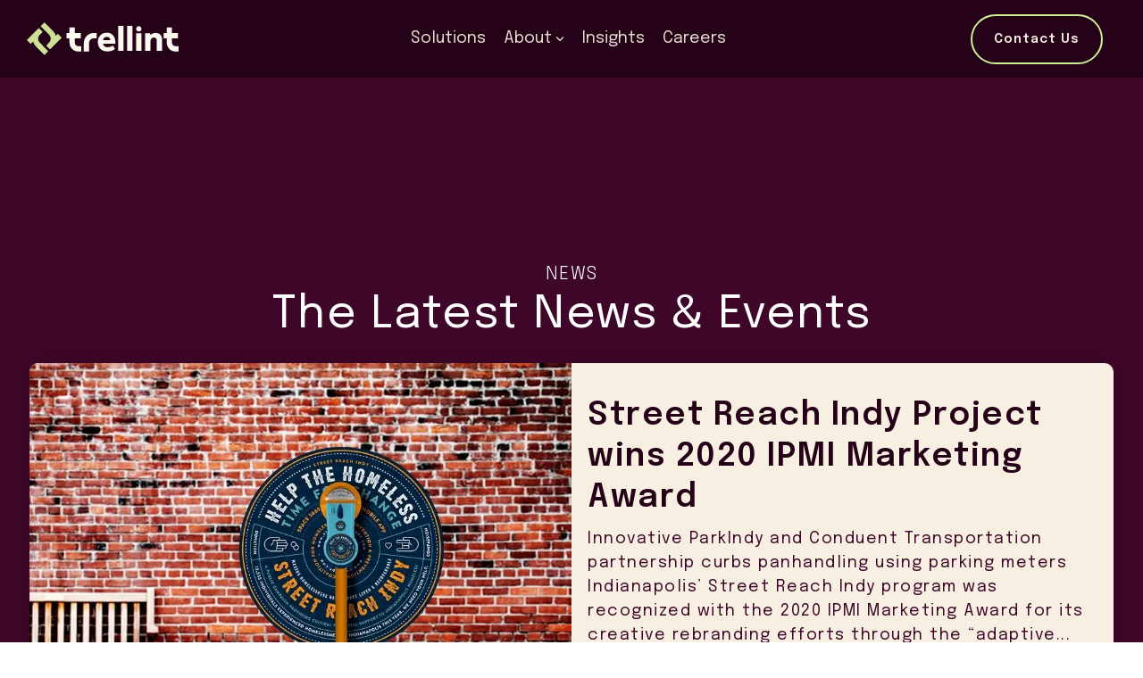

--- FILE ---
content_type: text/css
request_url: https://trellint.com/hubfs/hub_generated/template_assets/1/187204050608/1762862602692/template_child.min.css
body_size: 217
content:
.post-header .blog-header__inner,.row.hhs-foot-nav-cols{align-items:center}.listing-page h4.card_post_title{font-size:20px;font-weight:600;line-height:30px}.clean-base.mh-sm.c-fullscreen{height:auto;min-height:490px}.cm-footer a.cta_button{margin:0!important}.cm-footer .nav-col-2 .hhs-col-content{padding-left:30px}.cm-footer h5{margin:0 0 10px!important}.bdr-radius .hhs-post-feat-img.lazy-background.visible{border-radius:18px}.bdr-radius .hhs-blog-post-card h5{color:#260219}.bdr-radius .hhs-blog-post-card{text-align:center}.header .hhs-lang-switch .lang_list_class{left:36px;top:40px}.hhs-blog-card-inner h4.card_post_title{font-size:20px}.cm-footer .hhs-foot-nav-col .hs-menu-wrapper>ul{column-gap:33px;flex-wrap:wrap}.listing-banner .container-fluid{padding:0}.listing-banner .hhs-col-inner-con{text-align:right}.listing-banner .col-lg-6.col-sm-12.second-col{padding:0}.listing-banner .col-lg-6.col-sm-12.first-col{padding-left:14%;text-align:left}.listing-banner .hhs-rich-text{text-align:left}.cm-footer .hhs-col-content ul{align-items:center;display:flex;flex-wrap:wrap;gap:30px;justify-content:center;list-style:none;padding:0}.cm-footer .hhs-col-content ul li{margin:0}@media(max-width:960px){.header	.hhs-menu-button{top:6px}.listing-banner .col-lg-6.col-sm-12.first-col{padding:20px 15px}.listing-banner .col-lg-6.col-sm-12.second-col{padding:0 15px}}@media(max-width:767px){h5{font-size:18px}.hhs-foot-nav-col .hs-menu-wrapper>ul{display:block}.header	.hhs-menu-button{top:6px}.header .is-open .hhs-menu-button{top:0}.cm-footer .hhs-col-content ul{align-items:flex-start;display:flex;flex-direction:column;justify-content:flex-start;margin:0 0 30px;padding:0}.cm-footer .col-sm-6.col-12.col-md-8{margin-bottom:20px}}@media(max-width:510px){.header .hhs-side-menu .hhs-lang-switch .lang_list_class{left:-20px;top:30px;z-index:1000}}

--- FILE ---
content_type: image/svg+xml
request_url: https://trellint.com/hubfs/Trellint_March2025/Images/trellint-dark-logo.svg
body_size: 589
content:
<?xml version="1.0" encoding="UTF-8"?> <svg xmlns="http://www.w3.org/2000/svg" xmlns:xlink="http://www.w3.org/1999/xlink" id="Layer_1" viewBox="0 0 323.08 66.56"><defs><style>.cls-1{fill:#250f1c;}.cls-1,.cls-2{stroke-width:0px;}.cls-2{fill:none;}.cls-3{clip-path:url(#clippath);}</style><clipPath id="clippath"><rect class="cls-2" width="323.08" height="66.56"></rect></clipPath></defs><g class="cls-3"><path class="cls-1" d="M32.52,19.49l-.02-.02-7.83-7.83-.02-.02L0,36.26l7.87,7.87,5.05-5.05c.97,3.71,2.9,7.22,5.81,10.13l17.35,17.35,7.83-7.83-17.35-17.35c-4.26-4.26-4.39-11.11-.4-15.54l6.36-6.36h0Z"></path><path class="cls-1" d="M39.9,47.07l.02.02,7.83,7.83.02.02,23.93-23.93-7.87-7.87-4.34,4.34c-.97-3.71-2.9-7.22-5.81-10.13L36.33,0l-7.83,7.83,17.35,17.35c4.26,4.26,4.39,11.11.4,15.54l-6.36,6.36h.01Z"></path><path class="cls-1" d="M243.05,22.18h-11.42v36.93h11.42V22.18Z"></path><path class="cls-1" d="M187.38,40.63c0-4.18-.7-7.87-2.1-11.07-1.4-3.2-3.46-5.71-6.19-7.54-2.72-1.82-6.1-2.74-10.11-2.74s-7.47.91-10.35,2.74c-2.88,1.82-5.08,4.24-6.58,7.26-1.51,3.01-2.26,6.27-2.26,9.76,0,3.91.82,7.38,2.46,10.39,1.64,3.01,3.99,5.37,7.06,7.06,3.07,1.69,6.72,2.54,10.95,2.54,3.23,0,5.95-.37,8.17-1.11,2.22-.74,4.01-1.53,5.36-2.38,1.35-.85,2.29-1.45,2.82-1.82l-4.68-7.22c-.85.63-2.2,1.39-4.05,2.26-1.85.87-4.26,1.31-7.22,1.31s-5.32-.77-7.06-2.3c-1.75-1.53-2.65-3.28-2.7-5.24h26.5v-1.9h-.02ZM160.88,35.24c0-1.06.3-2.13.91-3.21.61-1.08,1.51-2,2.7-2.74,1.19-.74,2.66-1.11,4.4-1.11s3.19.37,4.32,1.11c1.14.74,1.98,1.65,2.54,2.74.56,1.08.83,2.16.83,3.21h-15.71.01Z"></path><path class="cls-1" d="M204.71,8.11h-11.42v51h11.42V8.11Z"></path><path class="cls-1" d="M223.79,8.11h-11.42v51h11.42V8.11Z"></path><path class="cls-1" d="M287.17,59.12v-23.01c0-4.97-1.27-8.73-3.81-11.27-2.54-2.54-5.92-3.81-10.15-3.81-2.12,0-4.18.45-6.19,1.35-2.01.9-3.62,2.09-4.84,3.57l-.32-3.76h-10.95v36.93h11.34v-19.99c0-2.17.65-4.07,1.94-5.71,1.3-1.64,3.19-2.46,5.67-2.46,1.85,0,3.29.61,4.32,1.82,1.03,1.22,1.55,2.86,1.55,4.92v21.42h11.44Z"></path><path class="cls-1" d="M147.11,19.89h-5.89c-11.84,0-21.47,9.63-21.47,21.47v17.76h11.25v-17.76c0-5.64,4.59-10.22,10.22-10.22h5.89v-11.25Z"></path><path class="cls-1" d="M237.34,7.35c-3.15,0-5.71,2.56-5.71,5.71s2.56,5.71,5.71,5.71,5.71-2.56,5.71-5.71-2.56-5.71-5.71-5.71Z"></path><path class="cls-1" d="M108.18,59.2h6.42v-11.25h-6.42c-4.22,0-7.65-3.43-7.65-7.65v-9.17h13.98v-11.25h-13.98v-11.55h-11.25v11.55h-6.58v11.25h6.58v9.17c0,10.42,8.48,18.9,18.9,18.9Z"></path><path class="cls-1" d="M297.76,40.3c0,10.42,8.48,18.9,18.9,18.9h6.42v-11.25h-6.42c-4.22,0-7.65-3.43-7.65-7.65v-9.17h13.98v-11.25h-13.98v-11.55h-11.25v11.55h-6.58v11.25h6.58v9.17Z"></path></g></svg> 

--- FILE ---
content_type: image/svg+xml
request_url: https://trellint.com/hubfs/Trellint_March2025/Images/Trellint-Logo.svg
body_size: 346
content:
<?xml version="1.0" encoding="UTF-8"?> <svg xmlns="http://www.w3.org/2000/svg" xmlns:xlink="http://www.w3.org/1999/xlink" id="Layer_1" data-name="Layer 1" viewBox="0 0 226.93 48.42"><defs><style> .cls-1 { fill: none; } .cls-1, .cls-2, .cls-3 { stroke-width: 0px; } .cls-2 { fill: #cee295; } .cls-4 { clip-path: url(#clippath); } .cls-3 { fill: #faf7ef; } </style><clipPath id="clippath"><rect class="cls-1" width="226.93" height="48.42"></rect></clipPath></defs><g class="cls-4"><g><path class="cls-2" d="M23.79,14.05h-.01s-5.73-5.74-5.73-5.74h-.01S0,26.3,0,26.3l5.76,5.75,3.7-3.69c.71,2.71,2.13,5.27,4.25,7.4l12.69,12.67,5.73-5.72-12.69-12.67c-3.12-3.12-3.21-8.11-.29-11.35l4.65-4.64h0Z"></path><path class="cls-2" d="M28.95,34.37h.01s5.73,5.74,5.73,5.74h.01s17.51-17.47,17.51-17.47l-5.76-5.75-3.17,3.17c-.71-2.71-2.13-5.27-4.25-7.4L26.35,0l-5.73,5.72,12.69,12.67c3.12,3.12,3.21,8.11.29,11.35l-4.65,4.64h0Z"></path><path class="cls-3" d="M171.45,16.2h-7.99v25.99h7.99v-25.99Z"></path><path class="cls-3" d="M132.49,30.22c0-2.92-.49-5.5-1.47-7.73-.98-2.23-2.43-3.99-4.33-5.27-1.91-1.27-4.27-1.91-7.08-1.91s-5.23.64-7.25,1.91c-2.02,1.27-3.55,2.96-4.61,5.07-1.05,2.11-1.59,4.38-1.59,6.81,0,2.73.58,5.15,1.72,7.26,1.14,2.11,2.79,3.75,4.94,4.93,2.15,1.18,4.7,1.77,7.66,1.77,2.26,0,4.16-.26,5.72-.78,1.56-.52,2.81-1.07,3.75-1.66.95-.59,1.6-1.02,1.97-1.27l-3.28-5.04c-.59.44-1.54.97-2.84,1.58s-2.98.92-5.05.92-3.72-.53-4.94-1.6c-1.22-1.07-1.85-2.29-1.89-3.66h18.55v-1.33h.01ZM113.94,26.45c0-.74.21-1.48.64-2.24.43-.76,1.05-1.39,1.89-1.91.83-.52,1.86-.78,3.08-.78s2.23.26,3.02.78c.79.52,1.39,1.16,1.78,1.91.39.76.58,1.51.58,2.24h-11,0Z"></path><path class="cls-3" d="M144.62,5.23h-7.99v36.96h7.99V5.23Z"></path><path class="cls-3" d="M157.97,5.23h-7.99v36.96h7.99V5.23Z"></path><path class="cls-3" d="M202.33,42.19v-16.07c0-3.47-.89-6.09-2.67-7.87-1.78-1.77-4.15-2.66-7.11-2.66-1.48,0-2.93.32-4.33.95-1.41.63-2.53,1.46-3.39,2.49l-.22-2.83h-7.66v25.99h7.94v-13.96c0-1.51.46-2.84,1.36-3.99.9-1.14,2.23-1.72,3.97-1.72,1.3,0,2.3.43,3.02,1.27.72.85,1.08,2,1.08,3.44v14.96h8Z"></path><path class="cls-3" d="M104.31,15.73h-4.13c-8.29,0-15.02,6.73-15.02,14.99v12.4h7.87v-12.4c0-3.94,3.21-7.14,7.15-7.14h4.13v-7.86Z"></path><path class="cls-3" d="M167.45,5.75c-2.21,0-4,1.79-4,3.99s1.79,3.99,4,3.99,4-1.79,4-3.99-1.79-3.99-4-3.99Z"></path><path class="cls-3" d="M77.06,43.19h4.5v-7.86h-4.5c-2.95,0-5.35-2.4-5.35-5.34v-6.41h8.98v-7.86h-8.98V7.66h-7.87v8.07h-4.6v7.86h4.6v6.41c0,7.28,5.94,13.2,13.23,13.2Z"></path><path class="cls-3" d="M209.2,29.99c0,7.28,5.94,13.2,13.23,13.2h4.5v-7.86h-4.5c-2.96,0-5.35-2.4-5.35-5.34v-6.41h8.98v-7.86h-8.98V7.66h-7.87v8.07h-4.6v7.86h4.6v6.41Z"></path></g></g></svg> 

--- FILE ---
content_type: application/javascript
request_url: https://trellint.com/hubfs/hub_generated/template_assets/1/187201067445/1762862585530/template_child.min.js
body_size: -392
content:

//# sourceURL=https://47825023.fs1.hubspotusercontent-na1.net/hubfs/47825023/hub_generated/template_assets/1/187201067445/1762862585530/template_child.js